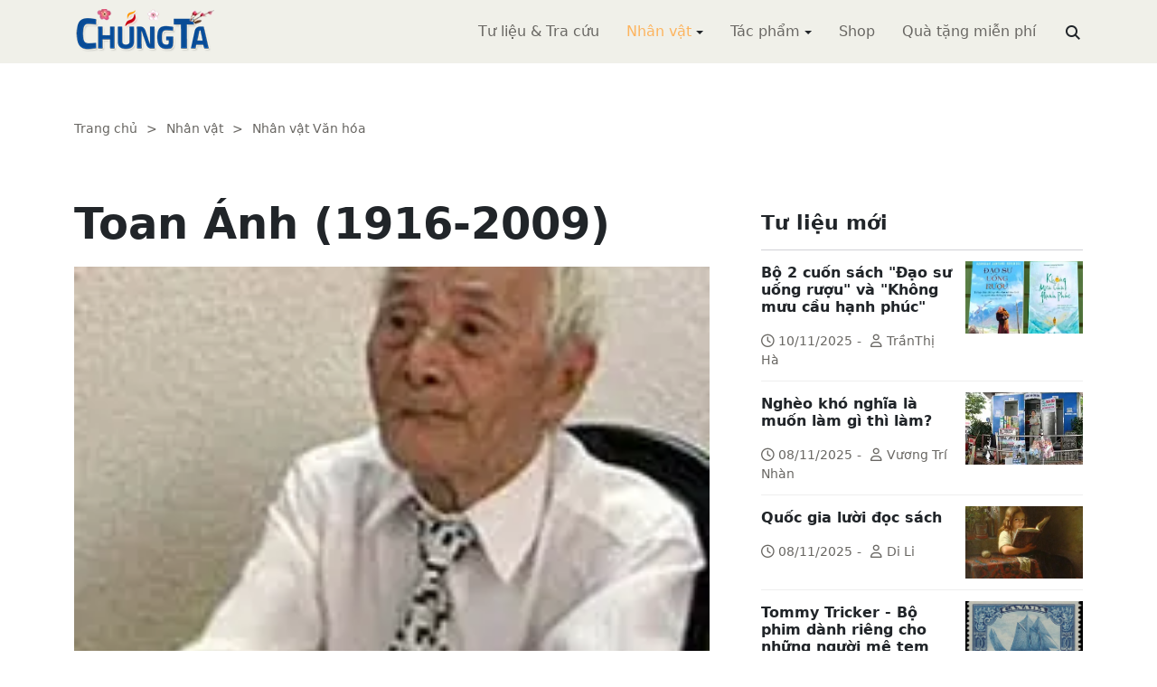

--- FILE ---
content_type: text/html; charset=utf-8
request_url: https://www.chungta.com/nd/nhan-vat-van-hoa/toan_anh.html
body_size: 9097
content:
<!DOCTYPE html><html xmlns="http://www.w3.org/1999/xhtml" lang="vi"><head><title>Toan Ánh (1916-2009) :: Suy ngẫm &amp; Tự vấn :: ChúngTa.com</title><meta name="viewport" content="width=device-width, initial-scale=1"/><link rel="canonical" href="https://www.chungta.com/nd/nhan-vat-van-hoa/toan_anh.html"/><link rel="preconnect" href="//cdnjs.cloudflare.com"/><link rel="preconnect" href="//fonts.googleapis.com"/><link rel="preconnect" href="//fonts.gstatic.com"/><link rel="preconnect" href="//st.chungta.com"/><link rel="preconnect" href="//fs.chungta.com"/><link rel="preconnect" href="//connect.facebook.net"/><link rel="preconnect" href="//platform.twitter.com"/><link rel="preconnect" href="//www.googletagmanager.com"/><meta name="description" content="Toan Ánh tên thật là Nguyễn Văn Toán (1916- 2009), là nhà văn, nhà nghiên cứu văn hóa Việt Nam., ChúngTa.com - Chia sẻ tri thức, Phát triển văn hóa, Khai sáng cá nhân, Khai sáng cộng đồng"/><link rel="icon" type="image/x-icon" href="//fs.chungta.com/files/14124e6776864c6d8fb32525a6f38daa/image=x-icon/8f9ca62a95ab4e1ab9593ae1bfa3fd11/favicon.ico"/><link rel="shortcut icon" type="image/x-icon" href="//fs.chungta.com/files/14124e6776864c6d8fb32525a6f38daa/image=x-icon/8f9ca62a95ab4e1ab9593ae1bfa3fd11/favicon.ico"/><meta property="og:locale" content="vi_VN"/><meta property="og:url" content="https://www.chungta.com/nd/nhan-vat-van-hoa/toan_anh.html"/><meta property="og:title" content="Toan Ánh (1916-2009)"/><meta property="og:description" content="Toan Ánh tên thật là Nguyễn Văn Toán (1916- 2009), là nhà văn, nhà nghiên cứu văn hóa Việt Nam."/><meta property="og:image" content="https://fs.chungta.com/thumbnailwebps/14124e6776864c6d8fb32525a6f38daa/0/0/0/6ce678ea425f40bbae224c965b0cccdb/0/2012/0000201030501/toan-anh-1916-2009.webp"/><meta property="og:image" content="https://fs.chungta.com/images/14124e6776864c6d8fb32525a6f38daa/f755dfbf8e144443b8a8d0f98725920c/ChungTa.com-cover.jpg.webp"/><meta name="twitter:card" content="summary_large_image"/><meta name="twitter:title" content="Toan Ánh (1916-2009)"/><meta name="twitter:description" content="Toan Ánh tên thật là Nguyễn Văn Toán (1916- 2009), là nhà văn, nhà nghiên cứu văn hóa Việt Nam."/><meta name="twitter:image" content="https://fs.chungta.com/thumbnailwebps/14124e6776864c6d8fb32525a6f38daa/0/0/0/6ce678ea425f40bbae224c965b0cccdb/0/2012/0000201030501/toan-anh-1916-2009.webp"/><meta name="twitter:image" content="https://fs.chungta.com/images/14124e6776864c6d8fb32525a6f38daa/f755dfbf8e144443b8a8d0f98725920c/ChungTa.com-cover.jpg.webp"/><meta property="og:type" content="article"/><meta property="fb:pages" content="113265397099"/><meta property="fb:admins" content="1223198359,1203931357"/><meta property="fb:app_id" content="111535571443"/><meta property="article:author" content="https://www.facebook.com/chungtachamcom"/><link rel="stylesheet" crossorigin="anonymous" href="//st.chungta.com/_assets/default.css?v=1664567755"/><link rel="stylesheet" href="//st.chungta.com/_themes/default/css/all.css?v=1672376178"/><link rel="stylesheet" crossorigin="anonymous" href="//st.chungta.com/_css/s_ce3acdc88af44d2c850841290f8fce4b.css?v=1754907065"/><style>#mmenujs-12eb45851bdd473a924ca582f7d7d5da:not(.mm-menu_offcanvas){display:none}</style></head><body><div class="chungta nd default desktop macos desktop-os nhan-vat-van-hoa cms-content view"><header class="header"><div class="container"><div class="row"><div class="zone logo col-8 col-sm-6 col-xl-3"><div><div><h1><a href="/index.html" style="background-image:url(//fs.chungta.com/files/14124e6776864c6d8fb32525a6f38daa/image=png/6b9223ed8365486e8755475dd36fa660/medium-logo-155x50.png)">ChúngTa.com</a></h1></div></div></div><nav class="zone menu right col-4 col-sm-6 col-xl-9"><div class="portlet main-menu"><div class="content"><nav id="mmenujs-12eb45851bdd473a924ca582f7d7d5da" class="navigator mm-menu"><ul><li class="search box"><span><span><input type="text" maxlength="150" onkeyup="__onsearch(event, this)" placeholder=""/><span class="fa fa-search"></span></span></span></li><li><a href="/nd/tu-lieu-tra-cuu.html">Tư liệu &amp; Tra cứu</a></li><li class="has children selected"><a href="/nhan-vat.html">Nhân vật</a><label></label><ul><li class="selected"><a href="/nd/nhan-vat-van-hoa.html">Nhân vật Văn hóa</a></li><li><a href="/nd/nhan-vat-xa-hoi.html">Nhân vật Hoạt động Xã hội</a></li></ul></li><li class="has children"><a href="/tac-pham.html">Tác phẩm</a><label></label><ul><li><a href="/nd/tac-pham-van-hoc.html">Tác phẩm văn học</a></li><li><a href="/nd/tac-pham-hoc-thuat.html">Tác phẩm học thuật</a></li><li><a href="/nd/tac-pham-hoc-lam-nguoi.html">Tác phẩm học làm người</a></li></ul></li><li><a href="//shop.chungta.com/?utm_campaign=corss-funnels&amp;utm_source=chungta&amp;utm_medium=links&amp;utm_content=header-link">Shop</a></li><li><a href="//shop.chungta.com/offer/freebook-ngcntb-tang-sach-mien-phi?utm_campaign=freebook-ngcntb&amp;utm_source=chungta&amp;utm_medium=links&amp;utm_content=header-link">Quà tặng miễn phí</a></li></ul></nav><a href="#mmenujs-12eb45851bdd473a924ca582f7d7d5da" class="navigator toggle"><button type="button"><i class="fas fa-bars"></i></button></a><nav class="navigator"><ul><li><a href="/nd/tu-lieu-tra-cuu.html">Tư liệu &amp; Tra cứu</a></li><li class="has children selected"><a href="/nhan-vat.html">Nhân vật</a><label></label><ul><li class="selected"><a href="/nd/nhan-vat-van-hoa.html">Nhân vật Văn hóa</a></li><li><a href="/nd/nhan-vat-xa-hoi.html">Nhân vật Hoạt động Xã hội</a></li></ul></li><li class="has children"><a href="/tac-pham.html">Tác phẩm</a><label></label><ul><li><a href="/nd/tac-pham-van-hoc.html">Tác phẩm văn học</a></li><li><a href="/nd/tac-pham-hoc-thuat.html">Tác phẩm học thuật</a></li><li><a href="/nd/tac-pham-hoc-lam-nguoi.html">Tác phẩm học làm người</a></li></ul></li><li><a href="//shop.chungta.com/?utm_campaign=corss-funnels&amp;utm_source=chungta&amp;utm_medium=links&amp;utm_content=header-link">Shop</a></li><li><a href="//shop.chungta.com/offer/freebook-ngcntb-tang-sach-mien-phi?utm_campaign=freebook-ngcntb&amp;utm_source=chungta&amp;utm_medium=links&amp;utm_content=header-link">Quà tặng miễn phí</a></li><li class="search box"><span><input type="text" maxlength="150" onkeyup="__onsearch(event, this)" placeholder=""/><span class="fa fa-search"></span></span></li></ul></nav></div></div></nav></div></div></header><div class="main container"><div class="row"><div class="zone content widgets col-12 col-lg-8"><div class="portlet noi-dung"><div class="content"><ul class="cms breadcrumbs" itemprop="breadcrumb" itemtype="http://schema.org/BreadcrumbList"><li itemprop="itemListElement" itemtype="http://schema.org/ListItem"><meta property="position" content="1"/><span><a href="/index.html">Trang chủ</a></span></li><li><label>&gt;</label></li><li itemprop="itemListElement" itemtype="http://schema.org/ListItem"><meta property="position" content="2"/><span><a href="/nhan-vat.html">Nhân vật</a></span></li><li><label>&gt;</label></li><li itemprop="itemListElement" itemtype="http://schema.org/ListItem"><meta property="position" content="3"/><span><a href="/nd/nhan-vat-van-hoa.html">Nhân vật Văn hóa</a></span></li></ul><div class="cms view content"><h2>Toan Ánh (1916-2009)</h2><figure class="animate__animated animate__fadeIn background thumbnail"><span style="background-image:url(//fs.chungta.com/thumbnailwebps/14124e6776864c6d8fb32525a6f38daa/0/0/0/6ce678ea425f40bbae224c965b0cccdb/0/2012/0000201030501/toan-anh-1916-2009.webp)"></span></figure><div class="meta"><section><span>10:00 SA @ Thứ Năm - 05 tháng 1, 2012<i style="display:none" class="edit icon float-end fas fa-edit"></i></span></section></div><section class="body"><span style="font-style: italic;">Toan Ánh tên thật là Nguyễn Văn Toán (1916[1] - 14 tháng 5 năm 2009), là nhà văn, nhà nghiên cứu văn hóa Việt Nam.</span><br><br><span style="font-weight: bold;">Thân thế</span><br><br>Nhà văn Toan Ánh sinh tại Thị Cầu, Bắc Ninh, một vùng quan họ nổi tiếng với những lễ hội, đình đám. Mẹ ông làm nghề hàng xáo, ngày bà đi bán, tối về vừa xay gạo vừa dạy chữ Hán cho ông. Sau, ông theo học với thầy Chu Kinh Phượng, là một thầy đồ nổi tiếng khắp vùng Kinh Bắc.<br><br><span style="font-weight: bold;">Sự nghiệp</span><br><br>Khi trưởng thành, nhờ ông làm nhiều công việc khác nhau, như thuế vụ, thanh tra, dạy học...và hay thay đổi nơi ở, nên ông biết được nhiều vùng của đất nước. Đến đâu ông cũng chú tâm tìm hiểu tập quán, hội hè, ca dao... và ghi chép một cách rất cẩn thận.<br><br>Ông nắm chức giám đốc trong nha Tâm lý chiến (1963-1966) của Việt Nam Cộng hòa, sau chuyển làm quản thư Bộ Thông tin (1968-1971) rồi phó chủ tịch Hội đồng Văn hóa Giáo dục (1972-1973). Ông cũng từng làm giảng viên ở Viện Đại học Vạn Hạnh và Viện Đại học Huế (phân khoa Nhân văn) trước năm 1975. Ông còn là hội viên Hội Văn bút Việt Nam (Vietnam Pen Club).[2]<br><br>Trong lãnh vực chính trị ông là đảng viên Việt Nam Quốc dân Đảng.[3]<br><br><span style="font-weight: bold;">Đời tư</span><br><br>Vợ ông là một hoa khôi khi 17 tuổi vùng Vĩnh Yên, Vĩnh Phú. Họ sống với nhau 20 năm, có 11 người con. Tháng 12 năm 1969, vợ ông bị đột tử khi mới 46 tuổi. An táng cho vợ xong, ông đóng cửa nửa tháng để viết hồi ký Nhớ thương rất cảm động.<br><br>Từ đó, ở tuổi 55, ông một mình nuôi con cho đến ngày nhắm mắt ở tuổi 96.<br><br>Nhà văn Toan Ánh đã trút hơi thở cuối cùng lúc 23g50 ngày 14 ngày 5 năm 2009, sau hơn mười ngày nằm bệnh tại Bệnh viện Nhân dân Gia Định. Linh cữu nhà văn Toan Ánh, sau khi quàn ở nhà riêng tại 20/302C Phan Huy Ích, P.12, Q.Gò Vấp, Thành phố Hồ Chí Minh, đã được đưa đi hỏa táng tại nghĩa trang Bình Hưng Hòa.<br><br><span style="font-weight: bold;">Tác phẩm</span><br><br>Toan Ánh bắt đầu viết văn từ năm 1934. Năm 1935, truyện ngắn đầu tay của ông: Chiếc nhẫn quý, được đăng trên báo Tiểu thuyết Thứ Bảy.<br><br>Kể từ đó, ông gắn bó mật thiết với đề tài văn hóa truyền thống của Việt Nam từ nông thôn đến thành thị, từ Bắc vào Nam và để lại cho đời khoảng 124 tác phẩm có giá trị học thuật, như:<br><ul><li>Nếp cũ (11 cuốn)</li><li>Việt Nam chí lược (5 cuốn gồm: Người Việt Đất Việt, Miền Bắc khai nguyên, Miền Trung kiên dũng, Miền Nam phú cường, và Cao nguyên miền Thượng)</li><li>Phong lưu đồng ruộng (1958), biên khảo</li><li>Bó hoa Bắc Việt (1958), biên khảo</li><li>Ký vãng (1958)</li><li>Nếp xưa (1962)</li><li>Tiết tháo một thời (1957), tiểu thuyết</li><li>Người đẹp thời chiến cuộc tiểu thuyết lịch sử</li><li>Thanh gươm Bắc Việt, tiểu thuyết lịch sử</li><li>Trong lũy tre xanh, (1957) tập truyện ngắn</li><li>Tinh thần trọng nghĩa Đông Phương</li><li>Phong tục Việt Nam, biên khảo</li><li>Tín ngưỡng Việt Nam, biên khảo</li><li>Hội hè đình đám biên khảo</li><li>Cầm ca</li><li>Hương nước hồn quê (1999)<br></li></ul><br>Tháng 5 năm 2004, NXB Trẻ đã ký hợp đồng mua tác quyền toàn bộ tác phẩm của nhà văn Toan Ánh trong thời hạn đến năm 2015. Từ đó đến nay (2009) đã có gần 20 tác phẩm của ông được in lại một cách có hệ thống theo hình thức <span style="font-weight: bold;">Toan Ánh toàn tập</span>.<br><br><span style="font-weight: bold;">Nhận xét</span><br><br>Trích bài viết trên báo Tuổi Trẻ:<br><br><div style="margin-left: 40px;">Toan Ánh hiền lành và khiêm tốn, chuyên cần tự học, làm việc âm thầm, nhẫn nại và theo đuổi chí hướng đến cùng trong việc tìm hiểu để ghi lại một cách có hệ thống tất cả những gì có liên quan đến phong tục, nếp sống của người Việt Nam từ gia đình đến ngoài xã hội.<br><br>Nối tiếp một số tiền bối như Phan Kế Bính, Ngô Tất Tố, Chu Thiên..., nhà văn Toan Ánh bắt đầu khuynh hướng viết tiểu thuyết phong tục của mình từ năm 1957 với truyện ngắn Trong lũy tre xanh, và mấy bộ tiểu thuyết cùng loại đề tài sau đó như Ký vãng (1958), Nếp xưa (1962)... Nếp xưa là một tiểu thuyết tài hoa và đầy sức hấp dẫn mà vẫn đảm bảo được tính học thuật nghiêm túc, kết tinh từ năng khiếu quan sát, ghi nhận cuộc sống ở khía cạnh phong tục, nếp sống xưa và thủ pháp thể hiện sinh động của tác giả.[4]<br></div><br>Trên báo Thanh Niên:<br><br><div style="margin-left: 40px;">Toan Ánh là một trong rất ít các nhà văn Việt Nam thế hệ trước Cách mạng Tháng Tám còn lại ở thế kỷ 21 này. Ông có một kiến văn quảng bác và một bút lực dồi dào, đặc biệt về phong tục tập quán.<br><br>Ông đã biên soạn hơn 120 bộ sách (mỗi bộ hàng chục tập). Trong đó có nhiều bộ sách rất giá trị như Nếp cũ (11 cuốn), nói về vòng đời của con người Việt Nam (từ lúc là bào thai, sinh ra, đi học, đi làm, lập gia đình, chết, cải táng...), Việt Nam chí lược (5 cuốn: Người Việt đất Việt, Miền Bắc khai nguyên, Miền Trung kiên dũng, Cao nguyên miền thượng, Miền Nam phú cường)... Nếu tập truyện Trong lũy tre xanh (1957) phê phán những hủ tục làng quê thì Phong lưu đồng ruộng (1958) là những bài viết ngắn ca tụng những nét đẹp của đời sống tinh thần nơi thôn xóm.<br><br>Nếu Bó hoa Bắc Việt (1958) đề cao phẩm chất hiền thục đảm đang của phụ nữ Việt Nam thì Tiết tháo một thời (1957) lại nêu lên khí phách của sĩ phu Việt Nam. Cuốn Hương nước hồn quê (1999) dùng những chuyện tình để giải thích ca dao Việt Nam... Rồi Cầm ca Việt Nam, Hồn muôn năm cũ, Trong họ ngoài làng, Ta về ta tắm ao ta... Phải có một đam mê, tâm huyết lớn và sức lao động bền bỉ mới có được một gia tài đồ sộ như vậy...'' [5] <br></div></section><div class="info"><div><span>Nguồn:</span><span><label>Wikipedia</label></span></div><section><span class="shares" data-share-to="facebook"><a href="#"><i class="fab fa-facebook"></i>Facebook</a></span><span class="shares" data-share-to="twitter"><a href="#"><i class="fab fa-twitter"></i>Twitter</a></span><span class="shares" data-share-to="linkedin"><a href="#"><i class="fab fa-linkedin"></i>LinkedIn</a></span><span class="shares" data-share-to="pinterest"><a href="#"><i class="fab fa-pinterest"></i>Pinterest</a></span><span><span>Cập nhật lúc:</span><label>10:01 SA @ 05/01/2012</label></span></section></div></div><div class="cms view internal relateds"><div class="cms list title relateds"><h3>Nội dung liên quan</h3></div><ul class="cms list"><li class="no thumbnail"><h3><a href="/nd/tu-lieu-tra-cuu/nghe_thuat_tham_nhung_va_hoi_lo.html">Nghệ thuật Tham nhũng và Hối lộ</a></h3><div>02/12/2013<label> | </label>Nhà văn Toan Ánh<span class="summary" data-fixed-lines="1">Với tập sáchnhỏ, chúng tôi nhặt nhạnh lại để kể ra những chuyện tham nhũng đã từng có tại nước ta từ thời Pháp thuộc tới nay. Để tiện cho bạn đọc so sánh và nhận thấy sự tiến bộ rõ rệt của nghệ thuật tham nhũng và hối lộ tại nước nhà...</span></div></li><li class="no thumbnail"><h3><a href="/nd/tac-pham-hoc-thuat/phat_hanh_loat_sach_toan_anh.html">Phát hành loạt sách kỷ niệm ngày mất Toan Ánh</a></h3><div>05/01/2012<label> | </label>Thất Sơn<span class="summary" data-fixed-lines="1">Nhân kỷ niệm 2 năm ngày mất của nhà văn, nhà nghiên cứu phong tục Toan Ánh (15/5/2009), NXB Trẻ ra mắt 4 tác phẩm mới nhất trong bộ sách của ông...<br></span></div></li></ul></div><div class="cms view others"><div class="cms list title others"><h3>Nội dung khác</h3></div><ul class="cms list"><li class="no thumbnail"><h3><a href="/nd/tu-lieu-tra-cuu/bach_thai_buoi_khang_dinh_doanh_tai_nuoc_viet.html">Bạch Thái Bưởi - Khẳng định doanh tài nước Việt</a></h3><div>28/08/2015<label> | </label>Bộ sách Đạo kinh doanh Việt Nam và Thế giới</div></li><li class="no thumbnail"><h3><a href="/nd/nhan-vat-van-hoa/phan_chau_trinh.html">Phan Châu Trinh (1872 - 1926)</a></h3><div>17/03/2013</div></li><li class="no thumbnail"><h3><a href="/nd/nhan-vat-van-hoa/phan_quang_dinh-giai_ma_bi_an_giac_mong.html">Dịch giả Phan Quang Định - Người giải mã bí ẩn của các giấc mộng</a></h3><div>20/11/2012<label> | </label>Giao Hưởng</div></li><li class="no thumbnail"><h3><a href="/nd/nhan-vat-van-hoa/nguyen_duy_can.html">Nguyễn Duy Cần (1907-1998)</a></h3><div>24/03/2012</div></li><li class="no thumbnail"><h3><a href="/nd/nhan-vat-van-hoa/dao_trinh_nhat_nha_bao_sang_danh_hoc_gia_kha_kinh.html">Đào Trinh Nhất (1900-1951): từ một nhà báo sáng danh đến một học giả khả kính</a></h3><div>20/02/2012<label> | </label>Nguyễn Đình Chú</div></li><li class="no thumbnail"><h3><a href="/nd/nhan-vat-van-hoa/vu_bang.html">Vũ Bằng (1913-1984)</a></h3><div>31/01/2012</div></li><li class="no thumbnail"><h3><a href="/nd/nhan-vat-van-hoa/luong_kim_dinh.html">Lương Kim Định (1914-1997)</a></h3><div>04/01/2012</div></li><li class="no thumbnail"><h3><a href="/nd/nhan-vat-van-hoa/do_minh_tuan.html">Đỗ Minh Tuấn (1952 -)</a></h3><div>24/06/2011</div></li><li class="no thumbnail"><h3><a href="/nd/nhan-vat-van-hoa/inrasara.html">Inrasara (1959 -)</a></h3><div>24/06/2011</div></li><li class="no thumbnail"><h3><a href="/nd/nhan-vat-van-hoa/pham_toan.html">Phạm Toàn (1932 -2019)</a></h3><div>06/02/2011</div></li><li class="no thumbnail"><h3><a href="/nd/nhan-vat-van-hoa/vu_hoang_chuong.html">Vũ Hoàng Chương (1916-1978)</a></h3><div>25/10/2009</div></li><li class="no thumbnail"><h3><a href="/nd/nhan-vat-van-hoa/bui_giang.html">Bùi Giáng (1926-1998)</a></h3><div>25/10/2009</div></li></ul></div></div></div></div><div class="zone sidebar widgets col-12 col-lg-4"><div class="portlet tu-lieu-moi"><section class="title"><div><span>Tư liệu mới</span></div></section><div class="content"><ul class="cms list content"><li><a href="/nd/tu-lieu-tra-cuu/bo-2-cuon-sach-dao-su-uong-ruou-va-khong-muu-cau-hanh-phuc.html"><figure class="background thumbnail"><span style="background-image:url(//fs.chungta.com/thumbnailwebps/14124e6776864c6d8fb32525a6f38daa/0/0/0/1145477f365149bf84f454c5288391e3/0/2025/7495854021011/bo-2-cuon-sach-dao-su-uong-ruou-va-khong-muu-cau-hanh-phuc.webp)"></span></figure></a><h3><a href="/nd/tu-lieu-tra-cuu/bo-2-cuon-sach-dao-su-uong-ruou-va-khong-muu-cau-hanh-phuc.html">Bộ 2 cuốn sách "Đạo sư uống rượu" và "Không mưu cầu hạnh phúc"</a></h3><div><i class="far fa-clock"></i>10/11/2025<label>-</label><i class="far fa-user"></i>TrầnThị Hà</div></li><li><a href="/nd/tu-lieu-tra-cuu/ngheo_kho_nghia_la_muon_lam_gi_thi_lam.html"><figure class="background thumbnail"><span style="background-image:url(//fs.chungta.com/thumbnailwebps/14124e6776864c6d8fb32525a6f38daa/0/0/0/8b2572d695de4e4e84b82fdb9666eda6/0/2016/0004116031305/ngheo-kho-nghia-la-muon-lam-gi-thi-lam.webp)"></span></figure></a><h3><a href="/nd/tu-lieu-tra-cuu/ngheo_kho_nghia_la_muon_lam_gi_thi_lam.html">Nghèo khó nghĩa là muốn làm gì thì làm?</a></h3><div><i class="far fa-clock"></i>08/11/2025<label>-</label><i class="far fa-user"></i>Vương Trí Nhàn</div></li><li><a href="/nd/tu-lieu-tra-cuu/quoc-gia-luoi-doc-sach.html"><figure class="background thumbnail"><span style="background-image:url(//fs.chungta.com/thumbnailwebps/14124e6776864c6d8fb32525a6f38daa/0/0/0/c51d6b3e1b4649118fba2767c2571a05/0/2025/0114243120811/quoc-gia-luoi-doc-sach.webp)"></span></figure></a><h3><a href="/nd/tu-lieu-tra-cuu/quoc-gia-luoi-doc-sach.html">Quốc gia lười đọc sách</a></h3><div><i class="far fa-clock"></i>08/11/2025<label>-</label><i class="far fa-user"></i>Di Li</div></li><li><a href="/nd/tu-lieu-tra-cuu/tommy-tricker-bo-phim-danh-rieng-cho-nguoi-me-tem.html"><figure class="background thumbnail"><span style="background-image:url(//fs.chungta.com/thumbnailwebps/14124e6776864c6d8fb32525a6f38daa/0/0/0/7efc87619a5346359c46f7656ec0ce0b/0/2025/1542227120811/tommy-tricker-bo-phim-danh-rieng-cho-nhung-nguoi-me-tem.webp)"></span></figure></a><h3><a href="/nd/tu-lieu-tra-cuu/tommy-tricker-bo-phim-danh-rieng-cho-nguoi-me-tem.html">Tommy Tricker - Bộ phim dành riêng cho những người mê tem</a></h3><div><i class="far fa-clock"></i>08/11/2025<label>-</label><i class="far fa-user"></i>Duy Wu</div></li><li><a href="/nd/tu-lieu-tra-cuu/kinh-nguoi-biet-song-mot-minh.html"><figure class="background thumbnail"><span style="background-image:url(//fs.chungta.com/thumbnailwebps/14124e6776864c6d8fb32525a6f38daa/0/0/0/96583f12260141ad8745a1d3aa75a992/0/2025/8493959110811/kinh-nguoi-biet-song-mot-minh.webp)"></span></figure></a><h3><a href="/nd/tu-lieu-tra-cuu/kinh-nguoi-biet-song-mot-minh.html">Kinh người biết sống một mình</a></h3><div><i class="far fa-clock"></i>08/11/2025<label>-</label><i class="far fa-user"></i>Làng Mai</div></li><li><a href="/nd/tu-lieu-tra-cuu/benh-theo-ly-thuyet.html"><figure class="background thumbnail"><span style="background-image:url(//fs.chungta.com/thumbnailwebps/14124e6776864c6d8fb32525a6f38daa/0/0/0/b8f7fe979db840f1962c500300ec4067/0/2025/8963545110811/benh-theo-ly-thuyet.webp)"></span></figure></a><h3><a href="/nd/tu-lieu-tra-cuu/benh-theo-ly-thuyet.html">Bệnh theo lý thuyết</a></h3><div><i class="far fa-clock"></i>08/11/2025<label>-</label><i class="far fa-user"></i>Nguyễn Thị Ngọc Hải</div></li><li><a href="/nd/tu-lieu-tra-cuu/dung-danh-mat-tam-tu-bi.html"><figure class="background thumbnail"><span style="background-image:url(//fs.chungta.com/thumbnailwebps/14124e6776864c6d8fb32525a6f38daa/0/0/0/37eb735fb5fd4b5c92e1a200608439c5/0/2025/9823151110811/dung-danh-mat-tam-tu-bi.webp)"></span></figure></a><h3><a href="/nd/tu-lieu-tra-cuu/dung-danh-mat-tam-tu-bi.html">Đừng đánh mất tâm từ bi</a></h3><div><i class="far fa-clock"></i>08/11/2025</div></li></ul></div></div></div></div></div><footer class="footer"><div class="container"><div class="zone widgets d-flex w-100"><div class="portlet d-flex"><div class="content"><div class="left"><span><i class="fas fa-home"></i></span><span><a href="/index.html">Trang chủ</a></span><span>-</span><span><a href="/gioi-thieu/website/chungta-com.html">Giới thiệu</a></span><span>-</span><span><a href="//shop.chungta.com/?utm_campaign=cross-funnels&amp;utm_source=chungta&amp;utm_medium=links&amp;utm_content=footer-link">Shop</a></span><span>-</span><span><a href="//shop.chungta.com/offer/freebook-ngcntb-tang-sach-mien-phi?utm_campaign=freebook-ngcntb&amp;utm_source=chungta&amp;utm_medium=links&amp;utm_content=footer-link">Quà tặng</a></span><span>-</span><span><a href="/rss.xml">RSS</a></span></div><div class="links right"><span><i class="fab fa-facebook"></i></span><span><a href="//www.facebook.com/chungtachamcom" target="_blank">ChungTa.com</a></span></div></div></div></div><div class="row"><div class="zone widgets col-12 col-lg-8"><div class="portlet mega-menu"><div class="content"><div class="navigator mega three columns"><ul><li class="has children"><a href="/nd/tu-lieu-tra-cuu.html">Tư liệu &amp; Suy ngẫm</a><label></label><ul><li><a href="/nd/tu-lieu-tra-cuu.html">Tư liệu &amp; Tra cứu</a></li><li><a href="/nd/dieu-tra.html">Điều tra xã hội học</a></li><li><a href="/nd/con-nguoi-nhan-sinh.html">Con người &amp; Nhân sinh</a></li></ul></li><li class="has children"><a href="/tac-pham.html">Tác phẩm</a><label></label><ul><li><a href="/nd/tac-pham-van-hoc.html">Tác phẩm văn học</a></li><li><a href="/nd/tac-pham-hoc-thuat.html">Tác phẩm học thuật</a></li><li><a href="/nd/tac-pham-hoc-lam-nguoi.html">Tác phẩm học làm người</a></li></ul></li><li class="has children selected"><a href="/nhan-vat.html">Nhân vật</a><label></label><ul><li class="selected"><a href="/nd/nhan-vat-van-hoa.html">Nhân vật Văn hóa</a></li><li><a href="/nd/nhan-vat-xa-hoi.html">Nhân vật Hoạt động Xã hội</a></li></ul></li></ul></div></div></div></div><div class="zone widgets right col-12 col-lg-4"><div class="portlet"><div class="content text-lg-end" style="font-size:.9rem">Giấy phép MXH: số 63/GXN-TTĐT <br/>Đơn vị chủ quản: Công ty CP Chúng Ta Học <br/>Đơn vị hỗ trợ vận hành: <a href="//www.hanoisoftware.com/?utm_campaign=cross-funnels&amp;utm_source=chungta&amp;utm_medium=links&amp;utm_content=bottom" target="_blank">Hanoi Software JSC</a><br/><br/>Liên hệ: Bùi Quang Minh - <a href="/cdn-cgi/l/email-protection#670a0e090f05120e27040f12090013064904080a"><span class="__cf_email__" data-cfemail="630e0a0d0b01160a23000b160d0417024d000c0e">[email&#160;protected]</span></a><br/><br/>Website được xây dựng trên nền tảng giải pháp mã nguồn mở <a href="//github.com/vieapps" target="_blank">VIEApps NGX microservices</a></div></div></div></div></div></footer><div class="zone footer bottom widgets"><div class="container"><div class="portlet d-flex"><div class="content"><div class="left"><span>© 2003 - 2026 ChúngTa.com</span></div><div class="links right"><span><i class="fas fa-link"></i></span><span><a href="//quynhorange.com/?utm_campaign=cross-funnels&amp;utm_source=chungta&amp;utm_medium=links&amp;utm_content=footer-link" target="_blank">quynhorange.com</a></span><span><a href="//firephoenixteam.com/?utm_campaign=cross-funnels&amp;utm_source=chungta&amp;utm_medium=links&amp;utm_content=footer-link" target="_blank">firephoenixteam.com</a></span></div></div></div></div></div></div><script data-cfasync="false" src="/cdn-cgi/scripts/5c5dd728/cloudflare-static/email-decode.min.js"></script><script>__vieapps={ids:{system:"14124e6776864c6d8fb32525a6f38daa",repository:"e7c0dc7a06414e4c839c417fb5066b99",entity:"1c670d8d8e1c44d3ad4853478a48b238",category:"d358582a60004f4fb31cabeeb48bc1bd",id:"6ce678ea425f40bbae224c965b0cccdb",service:"portals",object:"cms.content",parent:"nhan-vat-van-hoa",content:"toan_anh"},attachments:[],URLs:{root:"/",portals:"https://st.chungta.com",websockets:"wss://portals.vieapps.com",files:"https://fs.chungta.com"},desktops:{home:"home.html",search:"tim-kiem.html",current:{alias:"nd",id:"a29eea6286fc44a5b1728be08408db36"}},language:"vi-VN",isMobile:false,osInfo:"macOS",correlationID:"c22a92e44b13415983a9d2a9a905844a"};</script><script src="//cdnjs.cloudflare.com/ajax/libs/jquery/3.7.1/jquery.min.js"></script><script src="//cdnjs.cloudflare.com/ajax/libs/crypto-js/4.2.0/crypto-js.min.js"></script><script crossorigin="anonymous" src="//st.chungta.com/_assets/rsa.js?v=1631225693"></script><script crossorigin="anonymous" src="//st.chungta.com/_assets/default.js?v=1764255456"></script><script src="//cdnjs.cloudflare.com/ajax/libs/bootstrap/5.2.3/js/bootstrap.min.js"></script><script src="//cdnjs.cloudflare.com/ajax/libs/jQuery.mmenu/8.5.24/mmenu.min.js"></script><script src="//cdnjs.cloudflare.com/ajax/libs/OwlCarousel2/2.3.4/owl.carousel.min.js"></script><script src="//cdnjs.cloudflare.com/ajax/libs/fancybox/3.5.7/jquery.fancybox.min.js"></script><script src="//cdnjs.cloudflare.com/ajax/libs/graingert-wow/1.2.2/wow.min.js"></script><script src="//cdnjs.cloudflare.com/ajax/libs/waypoints/4.0.1/jquery.waypoints.min.js"></script><script crossorigin="anonymous" src="//st.chungta.com/_themes/default/js/all.js?v=1670315408"></script><script src="//connect.facebook.net/en_US/sdk.js" async defer></script><script src="//www.googletagmanager.com/gtag/js?id=UA-10870535-7" async defer></script><script src="//connect.facebook.net/en_US/fbevents.js" async defer></script><script src="//pagead2.googlesyndication.com/pagead/js/adsbygoogle.js?client=ca-pub-3210879398925828" crossorigin="anonymous" async></script><script crossorigin="anonymous" src="//st.chungta.com/_js/o_14124e6776864c6d8fb32525a6f38daa.js?v=1766851332"></script><script crossorigin="anonymous" src="//st.chungta.com/_js/d_a29eea6286fc44a5b1728be08408db36.js?v=1755710464"></script><script>$(()=>{$('#mmenujs-12eb45851bdd473a924ca582f7d7d5da').mmenu({pageScroll:true,extensions:['theme-dark','position-right','position-front','pagedim-white'],navbar:{title:'ChúngTa.com'}});$(".shares").on("click tap",event=>__vieapps.share(event));});</script><script defer src="https://static.cloudflareinsights.com/beacon.min.js/vcd15cbe7772f49c399c6a5babf22c1241717689176015" integrity="sha512-ZpsOmlRQV6y907TI0dKBHq9Md29nnaEIPlkf84rnaERnq6zvWvPUqr2ft8M1aS28oN72PdrCzSjY4U6VaAw1EQ==" data-cf-beacon='{"version":"2024.11.0","token":"5e558f3aec1f4990aa460d7d563a1ab8","r":1,"server_timing":{"name":{"cfCacheStatus":true,"cfEdge":true,"cfExtPri":true,"cfL4":true,"cfOrigin":true,"cfSpeedBrain":true},"location_startswith":null}}' crossorigin="anonymous"></script>
</body></html>

--- FILE ---
content_type: text/html; charset=utf-8
request_url: https://www.google.com/recaptcha/api2/aframe
body_size: 223
content:
<!DOCTYPE HTML><html><head><meta http-equiv="content-type" content="text/html; charset=UTF-8"></head><body><script nonce="tzmUE_CqmW_0kgua0Bf5xg">/** Anti-fraud and anti-abuse applications only. See google.com/recaptcha */ try{var clients={'sodar':'https://pagead2.googlesyndication.com/pagead/sodar?'};window.addEventListener("message",function(a){try{if(a.source===window.parent){var b=JSON.parse(a.data);var c=clients[b['id']];if(c){var d=document.createElement('img');d.src=c+b['params']+'&rc='+(localStorage.getItem("rc::a")?sessionStorage.getItem("rc::b"):"");window.document.body.appendChild(d);sessionStorage.setItem("rc::e",parseInt(sessionStorage.getItem("rc::e")||0)+1);localStorage.setItem("rc::h",'1769039441559');}}}catch(b){}});window.parent.postMessage("_grecaptcha_ready", "*");}catch(b){}</script></body></html>